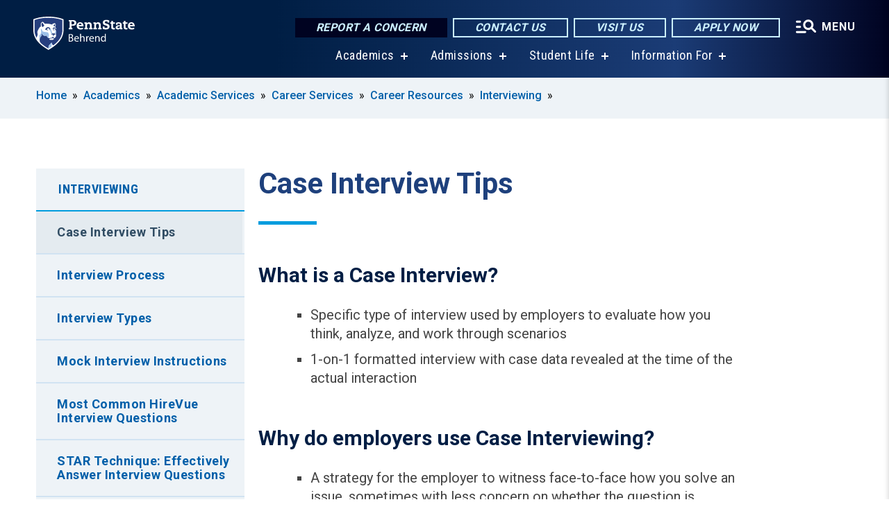

--- FILE ---
content_type: text/html; charset=UTF-8
request_url: https://behrend.psu.edu/academics/academic-services/career-services/resources/interviewing/case-interview-tips
body_size: 11013
content:
<!DOCTYPE html>
<html  lang="en" dir="ltr" prefix="content: http://purl.org/rss/1.0/modules/content/  dc: http://purl.org/dc/terms/  foaf: http://xmlns.com/foaf/0.1/  og: http://ogp.me/ns#  rdfs: http://www.w3.org/2000/01/rdf-schema#  schema: http://schema.org/  sioc: http://rdfs.org/sioc/ns#  sioct: http://rdfs.org/sioc/types#  skos: http://www.w3.org/2004/02/skos/core#  xsd: http://www.w3.org/2001/XMLSchema# ">
  <head>
    <meta charset="utf-8" />
<meta name="description" content="Case Interview Tips" />
<link rel="shortlink" href="https://behrend.psu.edu/node/70701" />
<link rel="canonical" href="https://behrend.psu.edu/academics/academic-services/career-services/resources/interviewing/case-interview-tips" />
<meta property="og:site_name" content="Penn State Behrend" />
<meta property="og:type" content="article" />
<meta property="og:url" content="https://behrend.psu.edu/academics/academic-services/career-services/resources/interviewing/case-interview-tips" />
<meta property="og:title" content="Case Interview Tips" />
<meta property="og:description" content="Case Interview Tips" />
<meta name="Generator" content="Drupal 10 (https://www.drupal.org)" />
<meta name="MobileOptimized" content="width" />
<meta name="HandheldFriendly" content="true" />
<meta name="viewport" content="width=device-width, initial-scale=1.0" />
<link rel="icon" href="/profiles/psucampus/themes/psu_sub/favicon.ico" type="image/vnd.microsoft.icon" />

    <title>Case Interview Tips | Penn State Behrend</title>
    <link rel="stylesheet" media="all" href="/sites/behrend/files/css/css_TVfIzvhMeUzcA281ovV2cMyGgQsdjSUT-osY8v7ZXqo.css?delta=0&amp;language=en&amp;theme=psu_sub&amp;include=eJxlj0kOwjAMRS9UyIqbILG0nNSNogyObJeK2zO2FLH77_lLtj2zqQl2NwlWWljyEDKNyVhO0MscU4OOIUNqIzUDXzhkt4chMsdCEJTcOz7SBY2kovxMG3911zlg7bPCug4MfSF1K5-feCzJ77qRHrdeyW3m8DGvnt7UqDqPSsNCfmKp4LcH_8wdjTxkYw" />
<link rel="stylesheet" media="all" href="/sites/behrend/files/css/css_mXeg0PbWZDj-dOx_wGBfIOxG8PT2IPLxaKMrcHvnjQ0.css?delta=1&amp;language=en&amp;theme=psu_sub&amp;include=eJxlj0kOwjAMRS9UyIqbILG0nNSNogyObJeK2zO2FLH77_lLtj2zqQl2NwlWWljyEDKNyVhO0MscU4OOIUNqIzUDXzhkt4chMsdCEJTcOz7SBY2kovxMG3911zlg7bPCug4MfSF1K5-feCzJ77qRHrdeyW3m8DGvnt7UqDqPSsNCfmKp4LcH_8wdjTxkYw" />
<link rel="stylesheet" media="all" href="https://use.fontawesome.com/releases/v5.8.1/css/all.css" />

    
    <!-- Begin Google fonts -->
    <link href="//fonts.googleapis.com/css2?family=Roboto+Condensed:ital,wght@0,400;0,700;1,400;1,700&amp;family=Roboto+Slab:wght@100;300;400;500;700&amp;family=Roboto:wght@400;500;700;900&amp;family=Open+Sans:ital,wght@0,300;0,400;0,600;0,700;0,800;1,300;1,400;1,600;1,700;1,800" rel="stylesheet" />
    <!-- End Google fonts -->
    <!-- Google Tag Manager -->
    <script>(function(w,d,s,l,i){w[l]=w[l]||[];w[l].push({'gtm.start':
    new Date().getTime(),event:'gtm.js'});var f=d.getElementsByTagName(s)[0],
    j=d.createElement(s),dl=l!='dataLayer'?'&l='+l:'';j.async=true;j.src=
    '//www.googletagmanager.com/gtm.js?id='+i+dl;f.parentNode.insertBefore(j,f);
    })(window,document,'script','dataLayer','GTM-5CXSN6');</script>
    <!-- End Google Tag Manager -->
  </head>
  <body class="path-node page-node-type-basic-page has-glyphicons">
    <!-- Google Tag Manager (noscript) -->
    <noscript><iframe src="//www.googletagmanager.com/ns.html?id=GTM-5CXSN6"
    height="0" width="0" style="display:none;visibility:hidden"></iframe></noscript>
    <!-- End Google Tag Manager (noscript) -->
    <nav id="skip-link" aria-label="skip-link">
      <a href="#main-content" class="visually-hidden focusable skip-link">
        Skip to main content
      </a>
    </nav>
    
      <div class="dialog-off-canvas-main-canvas" data-off-canvas-main-canvas>
    
      <header>
    <div class="overlay"></div>
    <div class="header-wrap">
      <div id="alerts-wrap">
      </div>
      <nav id="navigation">
        <div class="container-psu-main">
          <div class="brand" id="brand">
            <a href="/" class="header-logo">
              <img src="/sites/behrend/files/logos/PSU_EBO_RGB_2C.svg" alt="Penn State Behrend" title="" id="header-logo">
            </a>
            <div class="header-buttons">
              <div class="btn-wrap">
                <a href="https://universityethics.psu.edu/reporting-at-penn-state" class="button hotline-button">Report a Concern</a>
                                    
        <a href="/about-the-college/people-and-departments" class="button gradient-button cta-button">Contact Us</a>
        <a href="/admission/visit-behrend-overview" class="button gradient-button cta-button">Visit Us</a>
        <a href="/admissions-financial-aid/apply" class="button gradient-button cta-button">Apply Now</a>
  


                                <div class="more-menu-buttons">
                  <button class="hamburger hamburger--arrow-r open-dialog" type="button">
                    <span class="hamburger-box">
                      <svg role="img" aria-label="Expand menu" viewBox="0 0 24 24" xmlns="http://www.w3.org/2000/svg" xmlns:xlink="http://www.w3.org/1999/xlink"><title id="Icon-navSearch-:R4qlnaja:">navSearch icon</title><path fill="#fff" d="M3.02171 18.2822C2.73223 18.2822 2.48957 18.1843 2.29374 17.9885C2.09791 17.7927 2 17.55 2 17.2605C2 16.9711 2.09791 16.7284 2.29374 16.5326C2.48957 16.3367 2.73223 16.2388 3.02171 16.2388H11.1954C11.4849 16.2388 11.7275 16.3367 11.9234 16.5326C12.1192 16.7284 12.2171 16.9711 12.2171 17.2605C12.2171 17.55 12.1192 17.7927 11.9234 17.9885C11.7275 18.1843 11.4849 18.2822 11.1954 18.2822H3.02171ZM3.02171 13.1737C2.73223 13.1737 2.48957 13.0758 2.29374 12.8799C2.09791 12.6841 2 12.4415 2 12.152C2 11.8625 2.09791 11.6198 2.29374 11.424C2.48957 11.2282 2.73223 11.1303 3.02171 11.1303H6.08685C6.37633 11.1303 6.61899 11.2282 6.81482 11.424C7.01064 11.6198 7.10856 11.8625 7.10856 12.152C7.10856 12.4415 7.01064 12.6841 6.81482 12.8799C6.61899 13.0758 6.37633 13.1737 6.08685 13.1737H3.02171ZM3.02171 8.06513C2.73223 8.06513 2.48957 7.96722 2.29374 7.77139C2.09791 7.57556 2 7.33291 2 7.04342C2 6.75394 2.09791 6.51128 2.29374 6.31545C2.48957 6.11963 2.73223 6.02171 3.02171 6.02171H6.08685C6.37633 6.02171 6.61899 6.11963 6.81482 6.31545C7.01064 6.51128 7.10856 6.75394 7.10856 7.04342C7.10856 7.33291 7.01064 7.57556 6.81482 7.77139C6.61899 7.96722 6.37633 8.06513 6.08685 8.06513H3.02171ZM14.2605 15.2171C12.8472 15.2171 11.6424 14.719 10.6462 13.7229C9.65006 12.7267 9.15198 11.5219 9.15198 10.1086C9.15198 8.69519 9.65006 7.49042 10.6462 6.49425C11.6424 5.49808 12.8472 5 14.2605 5C15.6739 5 16.8787 5.49808 17.8748 6.49425C18.871 7.49042 19.3691 8.69519 19.3691 10.1086C19.3691 10.6024 19.2967 11.092 19.152 11.5773C19.0072 12.0626 18.7901 12.5096 18.5006 12.9183L21.719 16.1367C21.9063 16.324 22 16.5624 22 16.8519C22 17.1413 21.9063 17.3797 21.719 17.567C21.5317 17.7544 21.2933 17.848 21.0038 17.848C20.7143 17.848 20.4759 17.7544 20.2886 17.567L17.0702 14.3487C16.6616 14.6381 16.2146 14.8553 15.7292 15C15.2439 15.1447 14.7544 15.2171 14.2605 15.2171ZM14.2605 13.1737C15.112 13.1737 15.8357 12.8757 16.4317 12.2797C17.0277 11.6837 17.3257 10.96 17.3257 10.1086C17.3257 9.25713 17.0277 8.53342 16.4317 7.93742C15.8357 7.34142 15.112 7.04342 14.2605 7.04342C13.4091 7.04342 12.6854 7.34142 12.0894 7.93742C11.4934 8.53342 11.1954 9.25713 11.1954 10.1086C11.1954 10.96 11.4934 11.6837 12.0894 12.2797C12.6854 12.8757 13.4091 13.1737 14.2605 13.1737Z"></path></svg>
                    </span>
                    <span class="more-text">MENU</span>
                  </button>
                </div>
              </div>
            </div>
                              <ul class="main-nav">
          <li class="has-submenu title-xx-small">
            <a href="/academics" data-drupal-link-system-path="node/26529">Academics</a>
              <div class="dropdown-content">
          <div class="submenu-links">
            <ul>
                                      <li class="menu_link title-xx-small">
                                <a href="/academics/academic-programs/majors-minors" data-drupal-link-system-path="node/24420">Majors and Minors</a>
              </li>
                                      <li class="menu_link title-xx-small">
                                <a href="/graduate-programs" data-drupal-link-system-path="node/56546">Graduate Programs</a>
              </li>
                                      <li class="menu_link title-xx-small">
                                <a href="/academics/academic-programs/open-lab-student-experience" data-drupal-link-system-path="node/31386">Open Lab Learning</a>
              </li>
                                      <li class="menu_link title-xx-small">
                                <a href="/research" data-drupal-link-system-path="node/54396">Research Opportunities</a>
              </li>
                                      <li class="menu_link title-xx-small">
                                <a href="/school-of-business" data-drupal-link-system-path="node/26484">Black School of Business</a>
              </li>
                                      <li class="menu_link title-xx-small">
                                <a href="/school-of-engineering" data-drupal-link-system-path="node/26512">School of Engineering</a>
              </li>
                                      <li class="menu_link title-xx-small">
                                <a href="/school-of-humanities-social-sciences" data-drupal-link-system-path="node/26475">School of Humanities and Social Sciences</a>
              </li>
                                      <li class="menu_link title-xx-small">
                                <a href="/school-of-science" data-drupal-link-system-path="node/26502">School of Science</a>
              </li>
                                      <li class="menu_link title-xx-small">
                                <a href="/school-of-science/academic-programs/nursing" data-drupal-link-system-path="node/26072">Nursing Program</a>
              </li>
                        </ul>
          </div>
        </div>
          </li>
          <li class="has-submenu title-xx-small">
            <a href="/admission" data-drupal-link-system-path="node/26535">Admissions</a>
              <div class="dropdown-content">
          <div class="submenu-links">
            <ul>
                                      <li class="menu_link title-xx-small">
                                <a href="/about-the-college" data-drupal-link-system-path="node/67876">About Penn State Behrend</a>
              </li>
                                      <li class="menu_link title-xx-small">
                                <a href="/admissions-financial-aid/undergraduate-admissions/first-year-students" data-drupal-link-system-path="node/24492">First-Year Students</a>
              </li>
                                      <li class="menu_link title-xx-small">
                                <a href="/admissions-financial-aid/undergraduate-admissions/transfer-students" data-drupal-link-system-path="node/24491">Transfer Students</a>
              </li>
                                      <li class="menu_link title-xx-small">
                                <a href="/admissions-financial-aid/undergraduate-admissions/penn-state-behrend-welcomes-international-students" data-drupal-link-system-path="node/24359">International Students</a>
              </li>
                                      <li class="menu_link title-xx-small">
                                <a href="/admissions-financial-aid/undergraduate-admissions/change-of-campus" data-drupal-link-system-path="node/24607">Change of Campus Students</a>
              </li>
                                      <li class="menu_link title-xx-small">
                                <a href="/admissions-financial-aid/adult-admissions" data-drupal-link-system-path="node/23810">Adult Learners</a>
              </li>
                                      <li class="menu_link title-xx-small">
                                <a href="/admissions-financial-aid/graduate-programs">Graduate Students</a>
              </li>
                                      <li class="menu_link title-xx-small">
                                <a href="/admissions-financial-aid/apply" data-drupal-link-system-path="node/24493">Applying to Behrend</a>
              </li>
                                      <li class="menu_link title-xx-small">
                                <a href="/tuition-and-financial-aid" data-drupal-link-system-path="node/26543">Tuition and Financial Aid</a>
              </li>
                        </ul>
          </div>
        </div>
          </li>
          <li class="has-submenu title-xx-small">
            <a href="/student-life" data-drupal-link-system-path="node/26547">Student Life</a>
              <div class="dropdown-content">
          <div class="submenu-links">
            <ul>
                                      <li class="menu_link title-xx-small">
                                <a href="/student-life/commuter-life" data-drupal-link-system-path="node/23729">Commuter Life</a>
              </li>
                                      <li class="menu_link title-xx-small">
                                <a href="/student-life/housing-and-residence-life/residence-life" data-drupal-link-system-path="node/24585">Residence Life</a>
              </li>
                                      <li class="menu_link title-xx-small">
                                <a href="https://liveon.psu.edu/behrend/dining">Dining on Campus</a>
              </li>
                                      <li class="menu_link title-xx-small">
                                <a href="https://www.psblions.com/landing/index">Athletics and Recreation</a>
              </li>
                                      <li class="menu_link title-xx-small">
                                <a href="/student-life/student-leadership-and-involvement" data-drupal-link-system-path="node/24398">Clubs and Activities</a>
              </li>
                                      <li class="menu_link title-xx-small">
                                <a href="/student-life/educational-equity-and-diversity" data-drupal-link-system-path="node/26631">Diversity and Belonging</a>
              </li>
                                      <li class="menu_link title-xx-small">
                                <a href="/student-life/student-services" data-drupal-link-system-path="node/24037">Student Services</a>
              </li>
                                      <li class="menu_link title-xx-small">
                                <a href="/student-life/student-services/campus-safety" data-drupal-link-system-path="node/24388">Safety on Campus</a>
              </li>
                        </ul>
          </div>
        </div>
          </li>
          <li class="has-submenu title-xx-small">
            <a href="">Information For</a>
              <div class="dropdown-content">
          <div class="submenu-links">
            <ul>
                                      <li class="menu_link title-xx-small">
                                <a href="/future-students" data-drupal-link-system-path="node/26558">Future Students</a>
              </li>
                                      <li class="menu_link title-xx-small">
                                <a href="/current-students" data-drupal-link-system-path="node/26555">Current Students</a>
              </li>
                                      <li class="menu_link title-xx-small">
                                <a href="/faculty-staff" data-drupal-link-system-path="node/26560">Faculty &amp; Staff</a>
              </li>
                                      <li class="menu_link title-xx-small">
                                <a href="/alumni" data-drupal-link-system-path="node/23841">Alumni</a>
              </li>
                                      <li class="menu_link title-xx-small">
                                <a href="/giving" data-drupal-link-system-path="node/55891">Donors &amp; Friends</a>
              </li>
                                      <li class="menu_link title-xx-small">
                                <a href="/business-and-community-partners" data-drupal-link-system-path="node/26805">Business &amp; Community Partners</a>
              </li>
                                      <li class="menu_link title-xx-small">
                                <a href="/admission/visit-penn-state-behrend/directions-to-campus" data-drupal-link-system-path="node/24358">Visitors</a>
              </li>
                        </ul>
          </div>
        </div>
          </li>
    </ul>


                      </div>
        </div>
      </nav>
    </div>
        <div class="dialog full-menu-wrap" role="dialog" aria-labelledby="dialog-title" aria-describedby="dialog-description" inert>
      <div id="dialog-title" class="sr-only">Full site navigation menu</div>
      <p id="dialog-description" class="sr-only">This dialog contains the full navigation menu for this site.</p>
      <nav class="full-menu">
        <a href="/" class="full-menu-mark"><img src="/sites/behrend/files/logos/PSU_EBO_RGB_2C_M.svg" alt="Penn State Behrend" title="" /></a>
        <button class="full-menu-close close-dialog icon-cancel" aria-label="Close Navigation"><span>Close</span></button>
                  <div class="search-block-form google-cse block block-search block-search-form-block" data-drupal-selector="search-block-form" novalidate="novalidate" id="block-search-form" role="search">
  
    
        
  <form block="block-search-form" action="/search/cse" method="get" id="search-block-form" accept-charset="UTF-8" class="search-form">
    <div class="form-item js-form-item form-type-search js-form-type-search form-item-keys js-form-item-keys form-no-label form-group">
      <label for="edit-keys" class="control-label sr-only">Search</label>
  
  
  <div class="input-group"><input title="Enter the terms you wish to search for." data-drupal-selector="edit-keys" class="form-search form-control" placeholder="Search" type="search" id="edit-keys" name="keys" value="" size="10" maxlength="128" /><span class="input-group-btn"><button type="submit" value="Search" class="button js-form-submit form-submit btn-primary btn icon-only"><span class="sr-only">Search</span><span class="icon glyphicon glyphicon-search" aria-hidden="true"></span></button></span></div>

  
  
      <div id="edit-keys--description" class="description help-block">
      Enter the terms you wish to search for.
    </div>
  </div>
<div class="form-actions form-group js-form-wrapper form-wrapper" data-drupal-selector="edit-actions" id="edit-actions"></div>

    <div class="search-type clearfix">
      <fieldset>
        <legend class="element-invisible">Search type:</legend>
        <div id="search-type" class="form-radios">
          <div class="form-item form-type-radio form-item-search-type">
            <input type="radio" id="-search-type-campussite" name="search_type" value="/search/cse"
              checked class="form-radio search-type-campussite">
            <label class="option" for="-search-type-campussite">Penn State Behrend</label>
          </div>
          <div class="form-item form-type-radio form-item-search-type">
            <input type="radio" id="-search-type-campus-people" name="search_type" value="/campus-directory/results"
               class="form-radio search-type-campus-people">
            <label class="option" for="-search-type-campus-people">Campus Directory </label>
          </div>
          <div class="form-item"></div>
          <div class="form-item form-type-radio form-item-search-type">
            <input type="radio" id="-search-type-wwwpsuedu" name="search_type" value="/search/all"
               class="form-radio search-type-wwwpsuedu">
            <label class="option" for="-search-type-wwwpsuedu">Penn State (all websites)</label>
          </div>
          <div class="form-item form-type-radio form-item-search-type">
            <input type="radio" id="-search-type-people" name="search_type" value="https://directory.psu.edu/?userId="
               class="form-radio search-type-people">
            <label class="option" for="-search-type-people">Penn State Directory </label>
          </div>
        </div>
      </fieldset>
    </div>
  </form>

  </div>

                <div class="cta-container">
          <div class="wrap-cta">
            <a href="https://universityethics.psu.edu/reporting-at-penn-state" class="button hotline-button">Report a Concern</a>
                          
        <a href="/about-the-college/people-and-departments" class="button gradient-button cta-button">Contact Us</a>
        <a href="/admission/visit-behrend-overview" class="button gradient-button cta-button">Visit Us</a>
        <a href="/admissions-financial-aid/apply" class="button gradient-button cta-button">Apply Now</a>
  


                      </div>
        </div>
                      <ul class="main-nav">
          <li class="has-submenu title-small">
            <a href="/this-is-penn-state-behrend" data-drupal-link-system-path="node/26523">This is Penn State Behrend</a>
              <div class="dropdown-content">
          <div class="submenu-links">
            <ul>
                                      <li class="menu_link title-xx-small">
                                <a href="/about-the-college" data-drupal-link-system-path="node/67876">About Penn State Behrend</a>
              </li>
                                      <li class="menu_link title-xx-small">
                                <a href="/about-the-college/college-strategy/behrend-open-lab" data-drupal-link-system-path="node/57441">Behrend as an Open Lab</a>
              </li>
                                      <li class="menu_link title-xx-small">
                                <a href="/about-the-college/behrend-best-value" data-drupal-link-system-path="node/69476">Behrend: A Best Value</a>
              </li>
                                      <li class="menu_link title-xx-small">
                                <a href="/about-the-college/college-strategy/vision-behrend-graduate" data-drupal-link-system-path="node/46286">Vision of a Behrend Graduate</a>
              </li>
                                      <li class="menu_link title-xx-small">
                                <a href="/news-events/calendars" data-drupal-link-system-path="node/23706">College Calendars</a>
              </li>
                                      <li class="menu_link title-xx-small">
                                <a href="/about-the-college/college-leadership" data-drupal-link-system-path="node/24608">College Leadership</a>
              </li>
                                      <li class="menu_link title-xx-small">
                                <a href="/about-the-college/people-and-departments" data-drupal-link-system-path="node/23187">People and Departments</a>
              </li>
                                      <li class="menu_link title-xx-small">
                                <a href="/admission/visit-penn-state-behrend" data-drupal-link-system-path="node/30856">Visit Behrend</a>
              </li>
                                      <li class="menu_link title-xx-small">
                                <a href="/giving" data-drupal-link-system-path="node/55891">Give to Behrend</a>
              </li>
                        </ul>
          </div>
        </div>
          </li>
          <li class="has-submenu title-small">
            <a href="/academics" data-drupal-link-system-path="node/26529">Academics</a>
              <div class="dropdown-content">
          <div class="submenu-links">
            <ul>
                                      <li class="menu_link title-xx-small">
                                <a href="/academics/academic-programs/majors-minors" data-drupal-link-system-path="node/24420">Majors and Minors</a>
              </li>
                                      <li class="menu_link title-xx-small">
                                <a href="/academics/academic-services/academic-advising/division-of-undergraduate-studies" data-drupal-link-system-path="node/22514">Exploratory (Undeclared)</a>
              </li>
                                      <li class="menu_link title-xx-small">
                                <a href="/academics/academic-services/adult" data-drupal-link-system-path="node/24575">Adult Learner Programs</a>
              </li>
                                      <li class="menu_link title-xx-small">
                                <a href="/graduate-programs" data-drupal-link-system-path="node/56546">Graduate Programs</a>
              </li>
                                      <li class="menu_link title-xx-small">
                                <a href="/academics/academic-services/academic-advising" data-drupal-link-system-path="node/34022">Academic Advising</a>
              </li>
                                      <li class="menu_link title-xx-small">
                                <a href="/academics/academic-services/career-services" data-drupal-link-system-path="node/68966">Career Services</a>
              </li>
                                      <li class="menu_link title-xx-small">
                                <a href="/academics/academic-services/college-registrar" data-drupal-link-system-path="node/23945">College Registrar</a>
              </li>
                        </ul>
          </div>
        </div>
          </li>
          <li class="has-submenu title-small">
            <a href="/admission" data-drupal-link-system-path="node/26535">Admissions and Aid</a>
              <div class="dropdown-content">
          <div class="submenu-links">
            <ul>
                                      <li class="menu_link title-xx-small">
                                <a href="/about-the-college/at-a-glance" data-drupal-link-system-path="node/24360">Penn State Behrend At A Glance</a>
              </li>
                                      <li class="menu_link title-xx-small">
                                <a href="/admission/undergraduate-admissions" data-drupal-link-system-path="node/23809">Undergraduate Admissions</a>
              </li>
                                      <li class="menu_link title-xx-small">
                                <a href="/graduate-programs/contact-graduate-admissions" data-drupal-link-system-path="node/56636">Graduate Admissions</a>
              </li>
                                      <li class="menu_link title-xx-small">
                                <a href="/admission/visit-behrend-overview" data-drupal-link-system-path="node/24597">Visiting Behrend</a>
              </li>
                                      <li class="menu_link title-xx-small">
                                <a href="/admissions-financial-aid/apply" data-drupal-link-system-path="node/24493">Applying to Behrend</a>
              </li>
                                      <li class="menu_link title-xx-small">
                                <a href="/tuition-and-financial-aid" data-drupal-link-system-path="node/26543">Tuition and Financial Aid</a>
              </li>
                        </ul>
          </div>
        </div>
          </li>
          <li class="has-submenu title-small">
            <a href="/student-life" data-drupal-link-system-path="node/26547">Student Life</a>
              <div class="dropdown-content">
          <div class="submenu-links">
            <ul>
                                      <li class="menu_link title-xx-small">
                                <a href="/student-life/housing-and-residence-life/on-campus-housing" data-drupal-link-system-path="node/33895">On-Campus Housing</a>
              </li>
                                      <li class="menu_link title-xx-small">
                                <a href="/student-life/commuter-life/off-campus-housing" data-drupal-link-system-path="node/24287">Off-Campus Housing</a>
              </li>
                                      <li class="menu_link title-xx-small">
                                <a href="/student-life/commuter-life" data-drupal-link-system-path="node/23729">Commuter Resources</a>
              </li>
                                      <li class="menu_link title-xx-small">
                                <a href="https://liveon.psu.edu/behrend/dining">Dining on Campus</a>
              </li>
                                      <li class="menu_link title-xx-small">
                                <a href="https://www.psblions.com/information/intramurals-facilities/Facilities">Fitness and Recreation</a>
              </li>
                                      <li class="menu_link title-xx-small">
                                <a href="/student-life/student-leadership-and-involvement" data-drupal-link-system-path="node/24398">Student Activities</a>
              </li>
                                      <li class="menu_link title-xx-small">
                                <a href="/student-life/student-services/campus-safety" data-drupal-link-system-path="node/24388">Safety on Campus</a>
              </li>
                        </ul>
          </div>
        </div>
          </li>
          <li class="nobtn title-small">
            <a href="https://www.psblions.com" target="_blank">Athletics</a>
          </li>
          <li class="has-submenu title-small">
            <a href="/research-outreach" data-drupal-link-system-path="node/26732">Research and Outreach</a>
              <div class="dropdown-content">
          <div class="submenu-links">
            <ul>
                                      <li class="menu_link title-xx-small">
                                <a href="/research" data-drupal-link-system-path="node/54396">Research</a>
              </li>
                                      <li class="menu_link title-xx-small">
                                <a href="/research-outreach/faculty-research" data-drupal-link-system-path="node/24368">Faculty Research</a>
              </li>
                                      <li class="menu_link title-xx-small">
                                <a href="/research-outreach/student-research" data-drupal-link-system-path="node/24550">Student Research</a>
              </li>
                                      <li class="menu_link title-xx-small">
                                <a href="/outreach" data-drupal-link-system-path="node/54401">Outreach</a>
              </li>
                                      <li class="menu_link title-xx-small">
                                <a href="/research-outreach/ignite-erie/innovation-commons" data-drupal-link-system-path="node/24262">James R. Meehl Innovation Commons</a>
              </li>
                                      <li class="menu_link title-xx-small">
                                <a href="https://knowledgepark.psu.edu/">Knowledge Park</a>
              </li>
                                      <li class="menu_link title-xx-small">
                                <a href="/research-outreach/youth-education-outreach" data-drupal-link-system-path="node/41806">K-12 Education Outreach</a>
              </li>
                                      <li class="menu_link title-xx-small">
                                <a href="https://seagrant.psu.edu/">Pennsylvania Sea Grant</a>
              </li>
                        </ul>
          </div>
        </div>
          </li>
    </ul>


                <div class="links-menus">
          <div class="audience-menu">
                                      <h4 class="title-xx-small">Find Information For:</h4>
                
              <ul block="block-psu-sub-information-menu" class="menu">
              <li class="title-small">
        <a href="/future-students" data-drupal-link-system-path="node/26558">Future Students</a>
              </li>
          <li class="title-small">
        <a href="/current-students" data-drupal-link-system-path="node/26555">Current Students</a>
              </li>
          <li class="title-small">
        <a href="/faculty-staff" data-drupal-link-system-path="node/26560">Faculty &amp; Staff</a>
              </li>
          <li class="title-small">
        <a href="/alumni" data-drupal-link-system-path="node/23841">Alumni</a>
              </li>
          <li class="title-small">
        <a href="/giving" data-drupal-link-system-path="node/55891">Donors &amp; Friends</a>
              </li>
          <li class="title-small">
        <a href="/business-and-community-partners" data-drupal-link-system-path="node/26805">Business &amp; Community Partners</a>
              </li>
          <li class="title-small">
        <a href="/admission/visit-penn-state-behrend/directions-to-campus" data-drupal-link-system-path="node/24358">Visitors</a>
              </li>
        </ul>
  



                      </div>
          <div class="helpful-links-menu">
                                      <h4 class="title-xx-small">Helpful Links</h4>
                
              <ul block="block-psu-sub-helpful-links-menu" class="menu">
              <li class="title-x-small">
        <a href="https://behrend.psu.edu/map">Campus Map</a>
              </li>
          <li class="title-x-small">
        <a href="https://www.youvisit.com/tour/psueriebehrend?pl=v">Virtual Campus Tour</a>
              </li>
          <li class="title-x-small">
        <a href="/admission/visit-penn-state-behrend/directions-to-campus" data-drupal-link-system-path="node/24358">Directions to Campus</a>
              </li>
          <li class="title-x-small">
        <a href="/general-services/parking" data-drupal-link-system-path="node/24285">Parking on Campus</a>
              </li>
          <li class="title-x-small">
        <a href="/student-life/student-services/campus-safety" data-drupal-link-system-path="node/24388">Safety on Campus</a>
              </li>
          <li class="title-x-small">
        <a href="https://behrendblog.com/">Behrend Blog</a>
              </li>
          <li class="title-x-small">
        <a href="/news-events/calendars" data-drupal-link-system-path="node/23706">Calendars</a>
              </li>
          <li class="title-x-small">
        <a href="/about-the-college/people-and-departments" data-drupal-link-system-path="node/23187">Directories</a>
              </li>
        </ul>
  



                      </div>
        </div>
        <div class="social-menu">
                                <h4 class="title-x-small">Connect With Us</h4>
            <section id="block-header-social-media-block" class="block block-psucampus-core block-social-media-block clearfix">
  
    

      <div class="content social-icon-wrapper"><ul class="social-share-list"><li class="social-share-list__item"><a href="https://www.facebook.com/pennstatebehrend" class="prototype-icon prototype-icon-social-facebook" title="Facebook"><span class="social-icon-text">Facebook</span></a></li><li class="social-share-list__item"><a href="https://www.instagram.com/psbehrend" class="prototype-icon prototype-icon-social-instagram" title="Instagram"><span class="social-icon-text">Instagram</span></a></li><li class="social-share-list__item"><a href="https://www.linkedin.com/school/pennstatebehrend/" class="prototype-icon prototype-icon-social-linkedin" title="LinkedIn"><span class="social-icon-text">LinkedIn</span></a></li><li class="social-share-list__item"><a href="https://www.tiktok.com/@psbehrend" class="prototype-icon prototype-icon-social-tiktok" title="TikTok"><img src="https://behrend.psu.edu/profiles/psucampus/themes/psu_sub/images/tiktok.svg" class="svg tiktok" alt="TikTok" /><span class="social-icon-text">TikTok</span></a></li><li class="social-share-list__item"><a href="https://www.youtube.com/PennStateBehrend1" class="prototype-icon prototype-icon-social-youtube" title="YouTube"><span class="social-icon-text">YouTube</span></a></li></ul></div>
  </section>


                  </div>
      </nav>
    </div>
      </header>
  
  <section id="preface-outer-wrapper" class="outer-wrapper clearfix" role="main" aria-label="features">
    <div id="preface-layout" class="preface-layout inner-wrapper clearfix">
      <div id="preface-first" class="region--preface-first">
          <div class="region region-preface-first">
    <section id="block-psu-sub-breadcrumbs" class="block block-system block-system-breadcrumb-block">
        <ol class="breadcrumb">
          <li >
                  <a href="/">Home</a>
              </li>
          <li >
                  <a href="/academics">Academics</a>
              </li>
          <li >
                  <a href="/academics/academic-services">Academic Services</a>
              </li>
          <li >
                  <a href="/academics/academic-services/career-services">Career Services</a>
              </li>
          <li >
                  <a href="/academics/academic-services/career-services/resources">Career Resources</a>
              </li>
          <li >
                  <a href="/academics/academic-services/career-services/resources/interviewing">Interviewing</a>
              </li>
      </ol>

  </section>


  </div>

      </div>
    </div>
  </section>
  



    
  <div role="main" class="main-container container js-quickedit-main-content">
    <div id="main-layout" class="main-layout inner-wrapper clearfix">
      <div class="row main-layout-row">
                                              <div class="col-sm-12 sidebar-first-only" id="heading">
                <div class="region region-header">
    <div data-drupal-messages-fallback class="hidden"></div>
  <div id="page-title-wrapper" role="main" aria-label="title">
  
      <h1 class="page-header">
<span>Case Interview Tips</span>
</h1>
    
</div>


  </div>

            </div>
                  
                        
        <section class="col-sm-9 sidebar-first-only">

                                              
                      
                                <a id="main-content"></a>
              <div class="region region-content">
      <article about="/academics/academic-services/career-services/resources/interviewing/case-interview-tips" class="node basic-page node-basic-page full clearfix">

  
  
  <div class="content">
    
            <div class="field field--name-body field--type-text-with-summary field--label-hidden field--item"><h2>What is a Case Interview?</h2>

<ul>
	<li>Specific type of interview used by employers to evaluate how you think, analyze, and work through scenarios</li>
	<li>1-on-1 formatted interview with case data revealed at the time of the actual interaction</li>
</ul>

<h2>Why do employers use Case Interviewing?</h2>

<ul>
	<li>A strategy for the employer to witness face-to-face how you solve an issue, sometimes with less concern on whether the question is answered correctly, and more focus on process of problem-solving</li>
	<li>Strategy for an employer to identify your methodology in solving problems, regardless of the scenario</li>
</ul>

<h2>How to Solve a Case Study</h2>

<p><strong>REMEMBER: Case interviewing = Interview + Business Context + Communicating your analysis</strong></p>

<p>Start&nbsp;➜ Identify <strong>root-cause</strong> reason, not symptoms&nbsp;➜ Find all <strong>root-cause</strong> problems&nbsp;➜ Proceed with <strong>root cause(s)</strong>&nbsp;quickly and efficiently&nbsp;➜ Stay informed of the latest techniques.</p>

<h2>Case Interview Techniques &amp; Prep Websites</h2>

<ul>
	<li><a href="https://www.youtube.com/results?search_query=%23CaseInterview">MConsulting Case Interview YouTube Videos</a></li>
	<li><a href="https://mconsultingprep.com/case-interview-frameworks/">MConsulting Case Interview Frameworks</a></li>
	<li><a href="https://www2.deloitte.com/us/en/misc/search.html?qr=Deloitte%20Global%20Services">Deloitte Global Services</a></li>
	<li><a href="https://www.preplounge.com/en/case-interview">Prep Lounge</a></li>
	<li><a href="https://www.youtube.com/watch?v=Nib4_5_4afA">Case Interviewing Scenarios on YouTube</a></li>
</ul>

<p>For assistance with interview preparation, please schedule an appointment with a Career Counselor. Call 814-898-6112 or schedule on <a href="https://psu.starfishsolutions.com/starfish-ops/instructor/serviceCatalog.html?tenantId=9045#/service/248484">Starfish</a>.&nbsp;</p>
</div>
      
  </div>

</article>


  </div>

                  </section>

                                      <aside class="col-sm-3 sidebar-first-only sidebar-first" role="complementary">

              <button class="in-this-section" aria-expanded="false" aria-label="An accordion view for the subnavigation of this section." aria-controls="block-basic-page-navigation">
                In This Section <span class="fas fa-angle-down"></span>
              </button>

                <div class="region region-sidebar-first">
    



<section id="block-basic-page-navigation" class="block block-psucampus-basic-page block-psucampus-basic-page-navigation clearfix">
  <div class="basic-page-navigation-wrapper">
                  <h3><a href="/academics/academic-services/career-services/resources/interviewing" class="active-trail" hreflang="en">Interviewing</a></h3>
                    <ul class="basic-page-navigation-item subpages-menu">
                                                <li>
                <a href="/academics/academic-services/career-services/resources/interviewing/case-interview-tips" class="basic-page-navigation-link active open" hreflang="en">Case Interview Tips</a>
              </li>
                                                            <li>
                <a href="/academics/academic-services/career-services/resources/interviewing/interview-process" class="basic-page-navigation-link" hreflang="en">Interview Process</a>
              </li>
                                                            <li>
                <a href="/academics/academic-services/career-services/resources/interviewing/interview-types" class="basic-page-navigation-link" hreflang="en">Interview Types</a>
              </li>
                                                            <li>
                <a href="/academics/academic-services/career-services/resources/interviewing/mock-interview-instructions" class="basic-page-navigation-link" hreflang="en">Mock Interview Instructions</a>
              </li>
                                                            <li>
                <a href="/academics/academic-services/career-services/resources/interviewing/most-common-hirevue-interview-questions" class="basic-page-navigation-link" hreflang="en">Most Common HireVue Interview Questions</a>
              </li>
                                                            <li>
                <a href="/academics/academic-services/career-services/resources/interviewing/star-technique-effectively-answer-interview-questions" class="basic-page-navigation-link" hreflang="en">STAR Technique: Effectively Answer Interview Questions</a>
              </li>
                                                            <li>
                <a href="/academics/academic-services/career-services/resources/interviewing/students-requesting-zoom-virtual-interview" class="basic-page-navigation-link" hreflang="en">Students Requesting a Zoom (Virtual) Interview</a>
              </li>
                                                            <li>
                <a href="/academics/academic-services/career-services/resources/interviewing/thank-you-letter-or-email" class="basic-page-navigation-link" hreflang="en">Thank You Letter (or Email)</a>
              </li>
                                                            <li>
                <a href="/academics/academic-services/career-services/resources/interviewing/tips-video-or-phone-interviews" class="basic-page-navigation-link" hreflang="en">Tips for Virtual or Phone Interviews</a>
              </li>
                                                            <li>
                <a href="/academics/academic-services/career-services/resources/interviewing/typical-interview-questions" class="basic-page-navigation-link" hreflang="en">Typical Interview Questions</a>
              </li>
                              </ul>
            </div>
</section>



  </div>

            </aside>
                  
                      </div>
    </div>
  </div>

  <section id="postscript-outer-wrapper" class="outer-wrapper clearfix" role="complementary" aria-label="postscript features">
    <div id="postscript-layout" class="postscript-layout inner-wrapper clearfix">
      <div id="postscript-first" class="region--postscript-first">
        
      </div>
    </div>
  </section>

<footer id="footer-outer-wrapper" role="contentinfo">
  <div id="footer-layout-main" class="footer-layout inner-wrapper clearfix">
    <div id="footer-main" class="footer region--footer">
      <div class="footer-campus-data">
        <div class="map">
                      <a href="/" id="footer-campus-map" class="footer-campus-map">
              <img src="/sites/behrend/files/logos/Behrendfootermap.png" alt="Pennsylvania map showing Penn State&#039;s campuses with Penn State Behrend highlighted" title="" />
            </a>
                  </div>
        <div class="site-slogan body-x-small">
          <h3 class="org-name title-small">Penn State Behrend</h3>
          Penn State Erie, The Behrend College,&nbsp;offers the learning opportunities of a major research university in a welcoming, student-centered campus environment.

        </div>
        <div class="social">
                      <section id="block-social-media-block" class="block block-psucampus-core block-social-media-block clearfix">
  
    

      <div class="content social-icon-wrapper"><ul class="social-share-list"><li class="social-share-list__item"><a href="https://www.facebook.com/pennstatebehrend" class="prototype-icon prototype-icon-social-facebook" title="Facebook"><span class="social-icon-text">Facebook</span></a></li><li class="social-share-list__item"><a href="https://www.instagram.com/psbehrend" class="prototype-icon prototype-icon-social-instagram" title="Instagram"><span class="social-icon-text">Instagram</span></a></li><li class="social-share-list__item"><a href="https://www.linkedin.com/school/pennstatebehrend/" class="prototype-icon prototype-icon-social-linkedin" title="LinkedIn"><span class="social-icon-text">LinkedIn</span></a></li><li class="social-share-list__item"><a href="https://www.tiktok.com/@psbehrend" class="prototype-icon prototype-icon-social-tiktok" title="TikTok"><img src="https://behrend.psu.edu/profiles/psucampus/themes/psu_sub/images/tiktok.svg" class="svg tiktok" alt="TikTok" /><span class="social-icon-text">TikTok</span></a></li><li class="social-share-list__item"><a href="https://www.youtube.com/PennStateBehrend1" class="prototype-icon prototype-icon-social-youtube" title="YouTube"><span class="social-icon-text">YouTube</span></a></li></ul></div>
  </section>


                  </div>
        <div class="cta-container">
          <div class="wrap-cta">
                          
        <a href="/about-the-college/people-and-departments" class="button gradient-button cta-button">Contact Us</a>
        <a href="/admission/visit-behrend-overview" class="button gradient-button cta-button">Visit Us</a>
        <a href="/admissions-financial-aid/apply" class="button gradient-button cta-button">Apply Now</a>
  


                      </div>
        </div>
      </div>
      <div class="footer-menu">
                          <ul class="menu">
          <li class="title-x-small">
                <a href="/this-is-penn-state-behrend" data-drupal-link-system-path="node/26523">This is Penn State Behrend</a>
                  <ul inert>
                      <li class="title-xx-small">
                            <a href="/about-the-college/at-a-glance" data-drupal-link-system-path="node/24360">Behrend At A Glance</a>
            </li>
                      <li class="title-xx-small">
                            <a href="/about-the-college/college-strategy/vision-behrend-graduate" data-drupal-link-system-path="node/46286">Vision of a Behrend Graduate</a>
            </li>
                      <li class="title-xx-small">
                            <a href="/news-events/calendars" data-drupal-link-system-path="node/23706">College Calendars</a>
            </li>
                      <li class="title-xx-small">
                            <a href="/about-the-college/college-history" data-drupal-link-system-path="node/23888">College History</a>
            </li>
                      <li class="title-xx-small">
                            <a href="/about-the-college/college-leadership" data-drupal-link-system-path="node/24608">College Leadership</a>
            </li>
                      <li class="title-xx-small">
                            <a href="/about-the-college/college-strategy" data-drupal-link-system-path="node/23994">College Strategy</a>
            </li>
                      <li class="title-xx-small">
                            <a href="/general-services/human-resources" data-drupal-link-system-path="node/24460">Employment</a>
            </li>
                      <li class="title-xx-small">
                            <a href="/about-the-college/people-and-departments" data-drupal-link-system-path="node/23187">People and Departments</a>
            </li>
                    </ul>
              </li>
          <li class="title-x-small">
                <a href="/academics" data-drupal-link-system-path="node/26529">Academics</a>
                  <ul inert>
                      <li class="title-xx-small">
                            <a href="/academics/academic-programs/majors-minors" data-drupal-link-system-path="node/24420">Majors and Minors</a>
            </li>
                      <li class="title-xx-small">
                            <a href="/graduate-programs" data-drupal-link-system-path="node/56546">Graduate Programs</a>
            </li>
                      <li class="title-xx-small">
                            <a href="/academics/academic-services/academic-advising" data-drupal-link-system-path="node/34022">Academic Advising</a>
            </li>
                      <li class="title-xx-small">
                            <a href="https://psu.bncollege.com/shop/psu-erie/home" target="_blank">Bookstore</a>
            </li>
                      <li class="title-xx-small">
                            <a href="/academics/academic-services/career-services" data-drupal-link-system-path="node/68966">Career Services</a>
            </li>
                      <li class="title-xx-small">
                            <a href="/academics/academic-services/center-for-learning-excellence" data-drupal-link-system-path="node/60376">Center for Learning Excellence</a>
            </li>
                      <li class="title-xx-small">
                            <a href="/academics/academic-services/college-registrar" data-drupal-link-system-path="node/23945">College Registrar</a>
            </li>
                      <li class="title-xx-small">
                            <a href="https://libraries.psu.edu/erie" target="_blank">Lilley Library</a>
            </li>
                      <li class="title-xx-small">
                            <a href="/academics/academic-services/student-success" data-drupal-link-system-path="node/23822">Student Success</a>
            </li>
                      <li class="title-xx-small">
                            <a href="/academics/academic-programs/study-abroad" data-drupal-link-system-path="node/24549">Study Abroad</a>
            </li>
                    </ul>
              </li>
          <li class="title-x-small">
                <a href="/admission" data-drupal-link-system-path="node/26535">Admissions</a>
                  <ul inert>
                      <li class="title-xx-small">
                            <a href="/admission/undergraduate-admissions" data-drupal-link-system-path="node/23809">Undergraduate</a>
            </li>
                      <li class="title-xx-small">
                            <a href="/graduate-programs/overview" data-drupal-link-system-path="node/24588">Graduate</a>
            </li>
                      <li class="title-xx-small">
                            <a href="/admissions-financial-aid/adult-admissions" data-drupal-link-system-path="node/23810">Adult Learners</a>
            </li>
                      <li class="title-xx-small">
                            <a href="/admissions-financial-aid/undergraduate-admissions/change-of-campus" data-drupal-link-system-path="node/24607">Change of Campus Students</a>
            </li>
                      <li class="title-xx-small">
                            <a href="/admissions-financial-aid/undergraduate-admissions/penn-state-behrend-welcomes-international-students" data-drupal-link-system-path="node/24359">International Students</a>
            </li>
                      <li class="title-xx-small">
                            <a href="/admissions-financial-aid/undergraduate-admissions/transfer-students" data-drupal-link-system-path="node/24491">Transfer Students</a>
            </li>
                      <li class="title-xx-small">
                            <a href="/admissions-financial-aid/undergraduate-admissions/veterans" data-drupal-link-system-path="node/24467">Veterans</a>
            </li>
                    </ul>
              </li>
          <li class="title-x-small">
                <a href="/research-outreach" data-drupal-link-system-path="node/26732">Research/Outreach</a>
                  <ul inert>
                      <li class="title-xx-small">
                            <a href="/research" data-drupal-link-system-path="node/54396">Research</a>
            </li>
                      <li class="title-xx-small">
                            <a href="/research-outreach/faculty-research" data-drupal-link-system-path="node/24368">Faculty Research</a>
            </li>
                      <li class="title-xx-small">
                            <a href="/research-outreach/student-research" data-drupal-link-system-path="node/24550">Student Research</a>
            </li>
                      <li class="title-xx-small">
                            <a href="/outreach" data-drupal-link-system-path="node/54401">Outreach</a>
            </li>
                      <li class="title-xx-small">
                            <a href="/community-and-workforce-programs" data-drupal-link-system-path="node/26610">Community and Workforce Programs</a>
            </li>
                      <li class="title-xx-small">
                            <a href="/research-outreach/ignite-erie/innovation-commons" data-drupal-link-system-path="node/24262">James R. Meehl Innovation Commons</a>
            </li>
                      <li class="title-xx-small">
                            <a href="http://knowledgepark.psu.edu/" target="_blank">Knowledge Park</a>
            </li>
                      <li class="title-xx-small">
                            <a href="https://seagrant.psu.edu/" target="_blank">Pennsylvania Sea Grant</a>
            </li>
                      <li class="title-xx-small">
                            <a href="/community-and-workforce-programs/business-industry/plastics" data-drupal-link-system-path="node/23646">Plastics Training Academy</a>
            </li>
                      <li class="title-xx-small">
                            <a href="/news-events/wpse-radio" data-drupal-link-system-path="node/24068">WPSE Radio</a>
            </li>
                      <li class="title-xx-small">
                            <a href="/school-of-science/programs-events/yahn-planetarium-overview" data-drupal-link-system-path="node/24517">Yahn Planetarium</a>
            </li>
                      <li class="title-xx-small">
                            <a href="/research-outreach/youth-education-outreach-overview" data-drupal-link-system-path="node/24489">Youth Outreach</a>
            </li>
                    </ul>
              </li>
        </ul>
    <ul class="menu">
          <li class="title-x-small">
                <a href="/student-life" data-drupal-link-system-path="node/26547">Student Life</a>
                  <ul inert>
                      <li class="title-xx-small">
                            <a href="http://behrendcampusliving.psu.edu/campus-dining">Dining on Campus</a>
            </li>
                      <li class="title-xx-small">
                            <a href="/student-life/housing-and-residence-life" data-drupal-link-system-path="node/23804">Housing and Residence Life</a>
            </li>
                      <li class="title-xx-small">
                            <a href="/student-life/commuter-life" data-drupal-link-system-path="node/23729">Commuter Student Resources</a>
            </li>
                      <li class="title-xx-small">
                            <a href="/student-life/educational-equity-and-diversity/student-resources-and-services/international-students-overview" data-drupal-link-system-path="node/24317">International Student Services</a>
            </li>
                      <li class="title-xx-small">
                            <a href="/student-life/educational-equity-and-diversity" data-drupal-link-system-path="node/26631">Equity and Diversity</a>
            </li>
                      <li class="title-xx-small">
                            <a href="https://www.psblions.com/" target="_blank">Athletics and Intramurals</a>
            </li>
                      <li class="title-xx-small">
                            <a href="/student-life/student-leadership-and-involvement" data-drupal-link-system-path="node/24398">Student Leadership and Involvement</a>
            </li>
                      <li class="title-xx-small">
                            <a href="/student-life/student-services" data-drupal-link-system-path="node/24037">Student Services</a>
            </li>
                    </ul>
              </li>
          <li class="title-x-small">
                <a href="/academics" data-drupal-link-system-path="node/26529">Academic Schools</a>
                  <ul inert>
                      <li class="title-xx-small">
                            <a href="/school-of-business" data-drupal-link-system-path="node/26484">Black School of Business</a>
            </li>
                      <li class="title-xx-small">
                            <a href="/school-of-engineering" data-drupal-link-system-path="node/26512">School of Engineering</a>
            </li>
                      <li class="title-xx-small">
                            <a href="/school-of-humanities-social-sciences" data-drupal-link-system-path="node/26475">School of Humanities and Social Sciences</a>
            </li>
                      <li class="title-xx-small">
                            <a href="/school-of-science" data-drupal-link-system-path="node/26502">School of Science</a>
            </li>
                      <li class="title-xx-small">
                            <a href="/school-of-science/academic-programs/nursing" data-drupal-link-system-path="node/26072">Nursing Program</a>
            </li>
                    </ul>
              </li>
          <li class="title-x-small">
                <a href="/tuition-and-financial-aid" data-drupal-link-system-path="node/26543">Tuition and Financial Aid</a>
                  <ul inert>
                      <li class="title-xx-small">
                            <a href="/admissions-financial-aid/financial-aid/tuition-and-costs" data-drupal-link-system-path="node/24182">Tuition and Costs</a>
            </li>
                      <li class="title-xx-small">
                            <a href="/tuition-and-financial-aid/funding-your-education-penn-state-behrend" data-drupal-link-system-path="node/45071">Financial Aid</a>
            </li>
                      <li class="title-xx-small">
                            <a href="/admissions-financial-aid/financial-aid/incoming-students/news-and-deadlines-for-incoming-students" data-drupal-link-system-path="node/24487">Aid Opportunities and Deadlines</a>
            </li>
                      <li class="title-xx-small">
                            <a href="/tuition-and-financial-aid#:~:text=My%20Tuition%20Go%3F-,Financial%20Literacy,-Sokolov%2DMiller%20Family" data-drupal-link-system-path="node/26543">Financial Literacy</a>
            </li>
                      <li class="title-xx-small">
                            <a href="/admissions-financial-aid/financial-aid/grants" data-drupal-link-system-path="node/23593">Grants</a>
            </li>
                      <li class="title-xx-small">
                            <a href="/admissions-financial-aid/financial-aid/scholarships" data-drupal-link-system-path="node/24440">Scholarships</a>
            </li>
                      <li class="title-xx-small">
                            <a href="/admissions-financial-aid/financial-aid/veterans-benefits" data-drupal-link-system-path="node/24468">Veterans Benefits</a>
            </li>
                    </ul>
              </li>
          <li class="title-x-small">
                <a href="/admission/visit-penn-state-behrend/directions-to-campus" data-drupal-link-system-path="node/24358">Helpful Links</a>
                  <ul inert>
                      <li class="title-xx-small">
                            <a href="https://behrend.psu.edu/map">Campus Map</a>
            </li>
                      <li class="title-xx-small">
                            <a href="https://www.youvisit.com/tour/psueriebehrend?pl=v" target="_blank">Virtual Tour</a>
            </li>
                      <li class="title-xx-small">
                            <a href="/admission/visit-penn-state-behrend/directions-to-campus" data-drupal-link-system-path="node/24358">Directions</a>
            </li>
                      <li class="title-xx-small">
                            <a href="/general-services/parking" data-drupal-link-system-path="node/24285">Parking</a>
            </li>
                      <li class="title-xx-small">
                            <a href="/student-life/student-services/campus-safety" data-drupal-link-system-path="node/24388">Safety</a>
            </li>
                      <li class="title-xx-small">
                            <a href="https://behrendblog.com/" target="_blank">Behrend Blog</a>
            </li>
                      <li class="title-xx-small">
                            <a href="/news-events/calendars" data-drupal-link-system-path="node/23706">Calendars</a>
            </li>
                      <li class="title-xx-small">
                            <a href="/about-the-college/people-and-departments" data-drupal-link-system-path="node/23187">People and Departments</a>
            </li>
                    </ul>
              </li>
        </ul>


              </div>
      <div class="subfooter-mark">
        <a href="https://www.psu.edu">
          <img src="/profiles/psucampus/themes/psu_sub/images/psu-mark.svg" alt="Penn State University" title="Penn State University" />
        </a>
      </div>
      <div class="subfooter-contact">
        <address class="vcard" aria-label="contact">
          <div class="addr">
            <span class="street-address">4701 College Drive</span>,
            <span class="locality">Erie</span>,
            <span class="region">PA</span>
            <span class="postal-code">16563</span>
            <span class="tel bold"><a href="tel:814-898-6000">814-898-6000</a></span>
          </div>
        </address>
      </div>
      <div class="subfooter-legal subfooter-links">
                  <nav role="navigation" aria-labelledby="block-psu-sub-footer-legal-menu-menu" id="block-psu-sub-footer-legal-menu">
            
  <h2 class="visually-hidden" id="block-psu-sub-footer-legal-menu-menu">Footer Legal Menu</h2>
  

        
              <ul block="block-psu-sub-footer-legal-menu" class="menu">
              <li>
        <a href="https://www.psu.edu/web-privacy-statement" target="_blank">Privacy</a>
              </li>
          <li>
        <a href="https://policy.psu.edu/policies/ad91" target="_blank">Non-discrimination</a>
              </li>
          <li>
        <a href="/accessibility-copyright" data-drupal-link-system-path="node/23484">Accessibility</a>
              </li>
          <li>
        <a href="/accessibility-copyright" data-drupal-link-system-path="node/23484">Copyright</a>
              </li>
          <li>
        <a href="https://behrend.psu.edu/map">Map</a>
              </li>
          <li>
        <a href="/report-web-site-problem" data-drupal-link-system-path="node/75551">Website Feedback</a>
              </li>
        </ul>
  


  </nav>

                <ul class="copybyline">
          <li class="copyright">The Pennsylvania State University &copy; 2026</li>
          <li class="we-are"><img src="/profiles/psucampus/themes/psu_sub/images/we-are-penn-state.svg" alt="We Are Penn State"></li>
        </ul>
      </div>
    </div>
  </div>
</footer>
<div class="dialog-overlay" tabindex="-1"></div>

  </div>

    
    <script type="application/json" data-drupal-selector="drupal-settings-json">{"path":{"baseUrl":"\/","pathPrefix":"","currentPath":"node\/70701","currentPathIsAdmin":false,"isFront":false,"currentLanguage":"en"},"pluralDelimiter":"\u0003","suppressDeprecationErrors":true,"bootstrap":{"forms_has_error_value_toggle":1,"modal_animation":1,"modal_backdrop":"true","modal_focus_input":1,"modal_keyboard":1,"modal_select_text":1,"modal_show":1,"modal_size":"","popover_enabled":1,"popover_animation":1,"popover_auto_close":1,"popover_container":"body","popover_content":"","popover_delay":"0","popover_html":0,"popover_placement":"right","popover_selector":"","popover_title":"","popover_trigger":"click","tooltip_enabled":1,"tooltip_animation":1,"tooltip_container":"body","tooltip_delay":"0","tooltip_html":0,"tooltip_placement":"auto left","tooltip_selector":"","tooltip_trigger":"manual"},"googlePSE":{"language":"en","displayWatermark":0},"ajaxTrustedUrl":{"\/search\/cse":true},"psucampus_getrave":{"psucampus_getrave_url":"https:\/\/content.getrave.com\/rss\/psu\/channel37"},"user":{"uid":0,"permissionsHash":"4fc16e0b9f2262ff08282ab1a1391681d3fe1f975963974a6550e16ea9008187"}}</script>
<script src="/sites/behrend/files/js/js_GQTMQfx60oZFYt0Mpf1HEZRR6T0pPfgssL0QFM-3918.js?scope=footer&amp;delta=0&amp;language=en&amp;theme=psu_sub&amp;include=eJxljlEOAjEIRC9U7XH8JLTB2tgKAXa9vmtWVxL_Zt68EAqzmytKLt8EogT90T0dKAsLr6SBOPPwLqkxt0FQjfIet3RBJ52o9yS2VJyyGFRWykc9vWtYG21H1yh8yHn0Ejwj1HoL2g7Sk8qVdcLvvz_yAkkCXjg"></script>

  </body>
</html>
